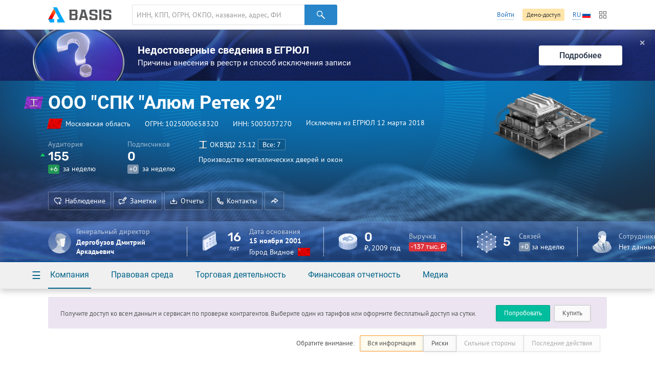

--- FILE ---
content_type: text/html; charset=utf-8
request_url: https://basis.myseldon.com/ru/company/1025000658320
body_size: 11708
content:


<!DOCTYPE html>
<html class="-no-auth- -ru- -ltr-">
<head>
    <title>ООО &quot;СПК &quot;Алюм Ретек 92&quot; ИНН 5003037270</title>

    <meta charset="UTF-8">
    <meta http-equiv="X-UA-Compatible" content="IE=edge" />

    <meta name="yandex-verification" content="74d9c37e6950d31f" />

    <meta name="description" content="ИНН 5003037270, ОГРН 1025000658320, Московская область, Исключена из ЕГРЮЛ (12.03.2018 0:00:00), Производство металлических дверей и окон" />
    <meta name="theme-color" content="#ffffff">

    <link rel="mask-icon" href="/safari-pinned-tab.svg?v=WGaQ65lY2E" color="#5bbad5">

    <link rel="android-touch-icon" href="/android-chrome-192x192.png" />

    <link rel="apple-touch-icon" href="/apple-touch-icon.png?v=638647478440000000">
    <link rel="icon" type="image/png" href="/favicon-32x32.png?v=638647478440000000" sizes="32x32">
    <link rel="icon" type="image/png" href="/favicon-16x16.png?v=638647478440000000" sizes="16x16">
    <link rel="manifest" href="/manifest.json?v=638647478440000000">
    <link rel="shortcut icon" href="/favicon.ico?v=638647478440000000">

    <link rel="stylesheet" type="text/css" href="/content/globalNav.css" />
    <link rel="stylesheet" type="text/css" href="/content/fonts/ptsans/init.css" />
    <link rel="stylesheet" type="text/css" href="/content/fonts/roboto/init.css" />
    <link rel="stylesheet" type="text/css" href="/content/fonts/robotoslab/init.css" />
    <link rel="stylesheet" type="text/css" href="/content/fonts/montserrat/init.css" />
    <link rel="stylesheet" type="text/css" href="/content/fonts/rubik/init.css" />
    
            <link rel="alternate" hreflang="ru" href="https://basis.myseldon.com/ru/company/1025000658320" />
            <link rel="alternate" hreflang="en" href="https://basis.myseldon.com/en/company/1025000658320" />
            <link rel="stylesheet" href="https://myseldon.com/news-feed-widget/css/news-feed-widget.css" />



    
<script>
    var user = {
        auth:        false,
        userId:      0,
        firstName:  "",
        lastName:   "",
        email:      "",
        phone:      "",
        accountType: 0,
        isDemo:      false,
        culture:    "ru",
        avatar:     "/content/svg/user-placeholder.svg",
        services:    [],
        viewMode:   "tile",
        filterMode: 0,
        headerMode: 1,
        license:    false
    };
</script>

    <link type="text/css" href="/bower_components/seldon-ui/dist/css/seldon-ui.min.css?v=637453039640000000" rel="stylesheet"/>
    <link type="text/css" href="/content/css/pdf/viewer.css?v=637471583560000000" rel="stylesheet"/>
    <link type="text/css" href="/content/css/style.css?v=639046967700000000" rel="stylesheet"/>
    
    <link type="text/css" href="/content/jquery.datetimepicker.css?v=637471583860000000" rel="stylesheet"/>
    <link type="text/css" href="/content/system-error.css?v=638047974040000000" rel="stylesheet"/>

    <script type="text/javascript" src="/scripts/Bundles/libs.bundle.js?v=639046967960000000"></script>

    <script type="text/javascript" src="/bower_components/seldon-ui/dist/js/seldon-ui.js?v=637453039640000000"></script>
    <script type="text/javascript" src="/scripts/modules/localizationHelper.js?v=637471583980000000"></script>

    <script type="text/javascript" src="/scripts/Bundles/base.bundle.js?v=639046967800000000"></script>
    <script type="text/javascript" src="/scripts/Bundles/plugins.bundle.js?v=639046967840000000"></script>

    
            <script type="text/javascript" src="https://myseldon.com/news-feed-widget/js/news-feed-widget.js"></script>



    <!-- Begin Verbox {literal} -->
    <script>
        window.VerboxSetup = {
            language: 'ru'
        };
        (function(){(function c(d,w,m,i) {
            window.supportAPIMethod = m;
            var s = d.createElement('script');
            s.id = 'supportScript'; 
            var id = 'bebb7ed5a51bfa754e6522aedb6351ce';
            s.src = (!i ? 'https://admin.verbox.ru/support/support.js' : 'https://static.site-chat.me/support/support.int.js') + '?h=' + id;
            s.onerror = i ? undefined : function(){c(d,w,m,true)};
            w[m] = w[m] || function(){(w[m].q = w[m].q || []).push(arguments);};
            (d.head || d.body).appendChild(s);
        })(document,window,'Verbox')})();
    </script>
    <!-- {/literal} End Verbox -->
</head>
<body>
    <div class="wrapper" id="wrapper">
            <div class="header-wrapper">
                <header class="header container" id="header" data-lang="ru"></header>
            </div>


<div id="news-banner" class="news-banner blue blog unknown">
    <div class="img"></div>
    <div class="content">
        <div class="title">Недостоверные сведения в ЕГРЮЛ</div>
        <div class="subtitle -mt-xxs-">Причины внесения в реестр и способ исключения записи
</div>
    </div>
    <a href="/ru/home/news/3617" class="more-btn">Подробнее</a>
    <span class="close-btn">✕</span>
</div>
<script>
    var $banner = $('#news-banner');
    $('.close-btn', $banner).on('click', function () {
        $.ajax({ url: '/home/resetlistbrowsedate', type: "POST", data: { id: 3617, type: 2 }, success: function() { $banner.remove(); } });
    });
</script>

<script type="text/javascript">
    var headerSelector = "#header";
    var $searchClear;

    function toggleClearSearch(val) {
        if (val.length > 0) {
            if ($searchClear.is(":hidden")) {
                $searchClear.show();
            }
        } else if ($searchClear.is(":visible")) {
            $searchClear.hide();
        }
    }

    globalNav.init(headerSelector, {
        components: {
            left: [
                globalNav.components.logo({
                    img: "/content/svg/logo-dark.svg"
                }),
                globalNav.components.search({
                    placeholder: 'ИНН, КПП, ОГРН, ОКПО, название, адрес, ФИО, телефон, емейл, домен'
                })
            ],
            right: [
                globalNav.components.link({
                    content: "Войти",
                    href: "/ru/user/login"
                }),
                globalNav.components.button({
                    content: 'Демо-доступ',
                    href: '/ru/home/demo',
                    type: 'sand'
                }),
                globalNav.components.language({
                    current: 'RU',
                    languages: ["ru","en"]
                }),
                globalNav.components.productsButton(),
            ]
        },
        modules: [
            globalNav.modules.products()
        ]
    }).render();

    var $searchInput = $(".header--search-input", headerSelector);
    $searchClear = $(".header--search-remove", headerSelector);
    $searchInput.on("change", function() { toggleClearSearch(this.value); });
    $searchInput.on("input", function () { toggleClearSearch(this.value); });
    $searchClear.on("click",
        function() {
            $searchInput.val("").change();
            seldon.events.trigger("search:change", "", "", "clear");
        });
</script>                <div id="modal-reg" class="-dn-">
                    <div class="auth-required-modal">
                        <div class="row">
                            <div class="col-14">
                                    <p class="h1">Необходима подписка</p>
                                    <p class="-m-large-">Скрытая информация доступна только по платной подписке. Выберите один из тарифов для полного доступа к системе.</p>
<a class="btn-green" href="/ru/home/tariffs?returnurl=%2Fru%2Fcompany%2F1025000658320">Купить</a>                            </div>
                            <div class="col-10">
                                <img class="-mw-100-" src="/content/img/auth/auth-required-ru.png?v=637471583560000000" alt="" />
                            </div>
                        </div>
                    </div>
                </div>
                <div id="modal-reg-open" class="-dn-">
                    <div class="auth-required-modal">
                        <div class="row">
                            <div class="col-14">
                                
    <p class="h1">Необходима подписка</p>
    <p class="-m-large-">Получите доступ ко всем данным и сервисам по проверке контрагентов. Выберите один из тарифов или оформите бесплатный доступ на сутки.</p>
<a class="btn-turq" href="/ru/home/demo">Попробовать</a><a class="btn" href="/ru/home/tariffs">Купить</a>
                            </div>
                            <div class="col-10">
                                <img class="-mw-100-" src="/content/img/auth/auth-required-ru.png?v=637471583560000000" alt="" />
                            </div>
                        </div>
                    </div>
                </div>
                    <div id="modal-reg-extract" class="-dn-">
                        <div class="auth-required-modal">
                            <div class="row">
                                <div class="col-14">
                                    <p class="h1">Необходима подписка</p>
                                    <p class="-m-large-">
Доступно при <a href="/ru/home/tariffs">подписке</a> на месяц или год.
                                    </p>
                                </div>
                                <div class="col-10">
                                    <img class="-mw-100-" src="/content/img/auth/auth-required-ru.png?v=637471583560000000" alt="" />
                                </div>
                            </div>
                        </div>
                    </div>
                    <div id="modal-reg-realty" class="-dn-">
                        <div class="auth-required-modal">
                            <div class="row">
                                <div class="col-14">
                                    <p class="h1">Необходима подписка</p>
                                    <p class="-m-large-">
                                        <div>
Для подключения обратитесь к сопровождающему специалисту или оставьте <a href="/ru/home/request">заявку</a>
                                        </div>
                                    </p>
                                </div>
                                <div class="col-10">
                                    <img class="-mw-100-" src="/content/img/auth/auth-required-ru.png?v=637471583560000000" alt="" />
                                </div>
                            </div>
                        </div>
                    </div>
        <div class="content" id='content'>
            



<!--Шапка карточки-->
<div class="card-header-wrapper">
    <div class="card-header--new -inactive-" id="card-header">
        <div class="card-header-content">
            

<input id="HeadShortNameOrg" type="hidden" value="ООО &quot;СПК &quot;Алюм Ретек 92&quot;" />
<input id="HeadOgrnOrg" type="hidden" value="1025000658320" />
<input id="CompanyId" type="hidden" value="1025000658320" />
<input id="IsAO" type="hidden" value="false" />
<input id="IsFavorite" type="hidden" value="false" />
<input id="ListId" type="hidden" />
<form enctype="multipart/form-data" id="set-favorite-form">
    <input name="__RequestVerificationToken" type="hidden" value="03rcG7LgiIDJWtQr5B5HovWGn4HyiKUrH88GHp0CJKEFy1mF4Awu6qFmqWV8nZMzht19RJaD07iwDISnSpxxtcdcFA01" />
</form>
            


<div class="general container">
    <div class='card-general--okved-pic-wrap'>
        <div class="tilted-img okved-pic-container flag -dossier-animate-" style="background-color: #a239e5">
            <img src="https://basis.myseldon.com/content/img/okved-sub-categories-pics/32/28.1.png" />
        </div>
    </div>
    
    <div class="card-general">
        <div class="card-general--title -dossier-animate-">
            <div class="value">ООО &quot;СПК &quot;Алюм Ретек 92&quot;</div>
        </div>

        <div class='card-general--info-wrap  -dossier-animate-'>
            <div class="card-general--info">
                <div class="attribute children-space-between ">
                    <div class='card-general--info-region-img tilted-img -stretch-out- flag'>
                        <img src="/content/img/region-flags/50.png" alt="" />
                    </div>
                    <span>Московская область</span>
                </div>
                <div class="attribute">
                    <div class="-fl-n-">
ОГРН: <span class="copy-text" data-clipboard-text="1025000658320">1025000658320</span>
                    </div>
                </div>
                <div class="attribute">
                    <div class="-fl-n-">
ИНН: <span class="copy-text" data-clipboard-text="5003037270">5003037270</span>
                    </div>
                </div>

                    <div class="attribute -status-">


                        Исключена из ЕГРЮЛ 12 марта 2018
                    </div>
            </div>
        </div>
        

        <div class="visit-stats">
            <div class="visit-stats-sub">
            <div class="stat-item -dossier-animate-">
                <div class="title">
                    Аудитория
                </div>
                <div class="value">
                    <div class='stat-item--arrows'>
                        <i class="icon-caret-up"></i>
                        <i class="icon-caret-up"></i>
                        <i class="icon-caret-up"></i>
                    </div>
                    <span class='stat-item--value-num aninumber' data-value='155' data-duration='1000' data-delay='200'>
                       155
                    </span>
                </div>
                <div class="subscription">
                    <span class="tag -green-" data-value="6" id="value">+6</span>
                    за неделю
                </div>
            </div>
            <div class="stat-item -dossier-animate-" id="subscribers">
                <div class="title">
                    Подписчиков
                </div>
                <div class="value">
                    <div class='stat-item--arrows'>
                        
                        
                        
                    </div>
                    <span class='stat-item--value-num aninumber' data-value='0' data-duration='1000' data-delay='200'>
                       0
                    </span>
                </div>
                <div class="subscription">
                    <span class="tag -gray-" data-value="0" id="value">+0</span>
                    за неделю
                </div>
            </div>
                            </div>
                <div class="stat-item -dossier-animate- okved">
                    <div class="title children-space-between-reduced">
                        <img src="https://basis.myseldon.com/content/img/okved-sub-categories-pics/32/28.1.png"/>
                        <span>
                            <span>ОКВЭД2</span>
                            <span>25.12</span>
                        </span>

                            <a href="/ru/company/1025000658320/register/okved"
                               class="btn btn-ghost-dark -size-xs-" rel="nofollow">
Все: 7
                            </a>
                    </div>
                    <div class="description" data-hint='Производство металлических дверей и окон' id='okved-hint'>
                        Производство металлических дверей и окон
                    </div>
                </div>
        </div>

        <div class="card-header-actions-wrap -dossier-animate-">
            <div class="card-header-actions">
                                    <span class="btn btn-ghost-dark" role="button" data-modal={html}#modal-reg-open data-width=780px>
                        <i class="icon-heart-plus"></i>Наблюдение
                    </span>
                    <span class="btn btn-ghost-dark" role="button" data-modal={html}#modal-reg-open data-width=780px>
                        <i class="icon-note"></i>Заметки
                    </span>
                <span class="btn btn-ghost-dark auth-req" role="button" id="rep-btn">
                    <i class="icon-download-flat"></i>Отчеты
                </span>
                
    <span class="btn btn-ghost-dark contacts-modal-trigger" role="button" id="contacts-btn">
        <i class="icon-phone"></i>Контакты
    </span>
    <div id='contacts' class="-dn-">

        <article class="contacts-modal">
            <div class="contacts-modal--summary">
                    <img src="/ru/companies/QrCardLink?ogrn=1025000658320" class="contacts-modal--summary-qr">
                                    <div class="contacts-modal--summary-main">
                        <strong>+7 (▒▒▒) ▒▒▒-▒▒-▒▒</strong>
                    </div>

                    <div class="contacts-modal--summary-extra">
                        <ul class="-no-margin-">
                                <li>
                                    <span class="title">Сайт:</span>
                                    <span class="value">
                                        <a class="-white-link-" href="http://www.alumprom.ru/" rel="nofollow" target="_blank">www.alumprom.ru</a>
                                    </span>
                                </li>
                                                            <li>
                                    <span class="title">Факс:</span>
                                    <span class="value">
+7 (▒▒▒) ▒▒▒-▒▒-▒▒
                                    </span>
                                </li>
                                                    </ul>

                        <span class="-text-white-">142703, Россия, Московская обл., Ленинский р-н, г. Видное, ул. Донбасская, 2</span>

                        

<span class="-text-white-">Организации по этому адресу</span> <span class="counter -bg-red-">349</span>                    </div>
            </div>
            <div class="contacts-modal--detail">
                <nav class="contacts-modal--detail-nav">
                    <button class="btn-label -purple- active" 
                            data-tab-group="contacts-modal" data-tab="#cm-phones">
                        Телефоны
                    </button>
                    <button class="btn-label -purple- " 
                            data-tab-group="contacts-modal" data-tab="#cm-faxes">
                        Факсы
                    </button>
                    <button class="btn-label -purple- " 
                            data-tab-group="contacts-modal" data-tab="#cm-domens">
                        Домены
                    </button>
                    <button class="btn-label -purple- " disabled
                            data-tab-group="contacts-modal" data-tab="#cm-mail">
                        Почта
                    </button>
                </nav>
                    <div class="tab" data-tab-group="contacts-modal" id="cm-phones">
                        <div class="contacts-modal--detail-tab">
                                <h3>
                                    Открытые источники
                                </h3>
                                    <div class="row -reduced-vertical-">
                                        <div class="col-8">
                                            <span class="-fsz-13-">+7 (▒▒▒) ▒▒▒-▒▒-▒▒</span>


                                        </div>
                                            <div class="col-11 contacts-modal--rating" data-id="117547218">

        <span class="contacts-modal--rating-positive ">
            <i class="icon-like"></i>
            <span class="contacts-modal--rating-count">0</span>
        </span>
        <span class="contacts-modal--rating-negative ">
            <i class="icon-dislike"></i>
            <span class="contacts-modal--rating-count">0</span>

                    </span>
    </div>


                                        <div class="col-5">
                                            <span class="-fsz-13-">17.12.2014</span>
                                        </div>
                                    </div>
                                <h3>
                                    Торги
                                </h3>
                                    <div class="row -reduced-vertical-">
                                        <div class="col-8">
                                            <span class="-fsz-13-">+7 (▒▒▒) ▒▒▒-▒▒-▒▒</span>


                                        </div>
                                            <div class="col-11 contacts-modal--rating" data-id="126358629">

        <span class="contacts-modal--rating-positive ">
            <i class="icon-like"></i>
            <span class="contacts-modal--rating-count">0</span>
        </span>
        <span class="contacts-modal--rating-negative ">
            <i class="icon-dislike"></i>
            <span class="contacts-modal--rating-count">0</span>

                    </span>
    </div>


                                        <div class="col-5">
                                            <span class="-fsz-13-"></span>
                                        </div>
                                    </div>
                        </div>
                    </div>
                                    <div class="tab" data-tab-group="contacts-modal" id="cm-faxes">
                        <div class="contacts-modal--detail-tab">
                                <h3>Торги</h3>
                                    <div class="row -reduced-vertical-">
                                        <div class="col-8">
                                            <span class="-fsz-13-">+7 (▒▒▒) ▒▒▒-▒▒-▒▒</span>
                                        </div>
                                            <div class="col-11 contacts-modal--rating" data-id="117503946">

        <span class="contacts-modal--rating-positive ">
            <i class="icon-like"></i>
            <span class="contacts-modal--rating-count">0</span>
        </span>
        <span class="contacts-modal--rating-negative ">
            <i class="icon-dislike"></i>
            <span class="contacts-modal--rating-count">0</span>

                    </span>
    </div>

                                        <div class="col-5"> <span class="-db- -fsz-13-"></span> </div>
                                    </div>
                        </div>
                    </div>
                                    <div class="tab" data-tab-group="contacts-modal" id="cm-domens">
                        <div class="contacts-modal--detail-tab">
                            <h3>Домены</h3>
                                <div class="row -reduced-vertical-">
                                    <div class="col-16">
                                        <span class="-fsz-13-"><a href="http://www.alumprom.ru/" rel="nofollow" target="_blank">www.alumprom.ru</a> — официальный сайт</span>
                                    </div>
                                </div>
                        </div>
                    </div>
                            </div>
        </article>
    </div>
    <script type="text/template" id="contact-rating-reason-template">
        <span class="rating-reason">
            <span class="dropdown -right-top-">
                <span class="dropdown--toggle -unknown-">Укажите причину</span>
                <div class="dropdown--container">
                    <div class="dropdown--title">Укажите причину</div>

                        <a href="#" data-value="1" class='dropdown--item'>Не отвечает</a>
                        <a href="#" data-value="2" class='dropdown--item'>Неактуальный</a>
                        <a href="#" data-value="3" class='dropdown--item'>Не принадлежит компании</a>
                        <a href="#" data-value="4" class='dropdown--item'>Другое</a>
                </div>
            </span>
        </span>
    </script>

                
                    <span class="btn btn-ghost-dark no-text" role="button" id="share-btn">
                        <i class="icon-msg-forward"></i>
                    </span>
                            </div>
        </div>
    </div>

    <div class="info-block">
        <!-- events widget -->
        <!-- /events widget -->
        <!-- mini stats -->
        <div class="card-stats -mini- -fl-g-">
            <div class="stat-item delimiter">
                    <div class="img">
        <img src="/content/svg/coin-dollar.svg" />
    </div>
        <div class="important number">
            0<div class="subscription">₽, 2009 год</div>
        </div>
        <div class="info">
            <div class="title">Выручка</div>
            <div class="subscription">
                <span class="tag -red-" data-value="-137000">-137 тыс. ₽</span>
            </div>
        </div>

            </div>
            <a class="-pseudo- stat-item ceo" data-modal="{html}#modal-reg-open" data-width="780px" href="#" id="auth-required" title="Информация скрыта. Для просмотра купите подписку."><div class="img">
                    <img src="/content/svg/placeholder-man.svg" />
                </div>
                <div class="info">
                    <div class="title" title="Генеральный директор"> Генеральный директор</div>
                    <div class="subscription">Дергобузов Дмитрий Аркадьевич</div>
                </div></a>
        </div>
        <!-- /mini stats -->
    </div>

    <div class="card-pic -dossier-animate-">
        
        <div class="card-pic-container">
                <img class='card-pic--img'
                     src="/content/img/company-pics/512/okved/28.1.png"
                     
                     alt="" />
            <div class="card-pic-shadow"></div>
        </div>
    </div>
</div>


<div class="card-stats -main-">
    <div class='container'>

        
        <a class="-pseudo- stat-item -dossier-animate- delimiter ceo" data-modal="{html}#modal-reg-open" data-width="780px" href="#" id="auth-required" title="Информация скрыта. Для просмотра купите подписку."><div class="img">
                    <img src="/content/svg/placeholder-man.svg" />
                </div>
                <div class="info">
                    <div class="title" title="Генеральный директор"> Генеральный директор</div>
                    <div class="subscription">Дергобузов Дмитрий Аркадьевич</div>
                </div></a>
        <div class="stat-item -dossier-animate- delimiter">
                <div class="img">
                    <img src="/content/svg/calendar.svg"/>
                </div>
                <div class="important number -text-center-">
                    16 <div class="subscription">лет</div>
                </div>
                <div class="info">
                    <div class="title">
                                Дата основания
                    </div>
                    <div class="value">
                        15 ноября 2001
                    </div>
                    <div class="subscription children-space-between">
                        <span>Город Видное</span>
                        <div class="img-wrapper flag">
                            <img src="/content/img/region-flags/50.png" alt="" />
                        </div>
                    </div>
                </div>
        </div>
        <div class="stat-item -dossier-animate- delimiter">
                <div class="img">
        <img src="/content/svg/coin-dollar.svg" />
    </div>
        <div class="important number">
            0<div class="subscription">₽, 2009 год</div>
        </div>
        <div class="info">
            <div class="title">Выручка</div>
            <div class="subscription">
                <span class="tag -red-" data-value="-137000">-137 тыс. ₽</span>
            </div>
        </div>

        </div>

            <div class="stat-item -dossier-animate- delimiter">
                <div class="img">
                    <img src="/content/svg/links.svg" />
                </div>
                    <div class="important number">
                        5
                    </div>
                    <div class="info">
                        <div class="title">
                            Связей
                        </div>
                        <div class="subscription">
                            <span class="tag -gray-" data-value="0" id="value">+0</span>
                            за неделю
                        </div>
                    </div>

            </div>
        <div class="stat-item -dossier-animate-">


            <div class="img">
                <img src="/content/svg/employee.svg" />
            </div>

                <div class="info">
                    <div class="title">Сотрудники</div>
                    <div class="subscription">Нет данных</div>
                </div>
        </div>
    </div>
</div>

        </div>
        <div class="card-nav-wrapper">
            <div class="container">
                <nav class="card-nav">
                    
<div class="detailed-nav-dropdown">
    <div class="card-nav--button dropdown--toggle">☰</div>
    <div class="dropdown--container">
        <div class="detailed-card-nav-wrapper">
            <nav class="detailed-card-nav">
                <div class="detailed-card-nav--button">✕</div>
                    <div class="detailed-card-nav--item">
                        <div class="detailed-card-nav--item-title">Компания</div>
                        <ul class="detailed-card-nav--sub-items">
                                <li>
<a class="card-nav--sub-item active service-btn" href="/ru/company/1025000658320/summary" id="service-btn-summary-2" rel="nofollow" style="">Сводная информация</a>                                </li>
                                <li>
<a class="card-nav--sub-item service-btn" href="/ru/company/1025000658320/register" id="service-btn-register-2" rel="nofollow" style="">Государственная регистрация</a>                                </li>
                                <li>
<a class="card-nav--sub-item service-btn" href="/ru/company/1025000658320/treestandart" id="service-btn-treestandart-2" rel="nofollow">Дерево связей</a>                                </li>
                                <li>
<a class="card-nav--sub-item service-btn" href="/ru/company/1025000658320/timeline" id="service-btn-timeline-2" rel="nofollow" style="">События</a>                                </li>
                                <li>
<a class="card-nav--sub-item service-btn" href="/ru/company/1025000658320/expresscheck" id="service-btn-expresscheck-2" rel="nofollow" style="">Экспресс-проверка</a>                                </li>
                        </ul>
                    </div>
                    <div class="detailed-card-nav--item">
                        <div class="detailed-card-nav--item-title">Правовая среда</div>
                        <ul class="detailed-card-nav--sub-items">
                                <li>
<a class="card-nav--sub-item -disabled- service-btn" href="#" id="service-btn-arbitration-2" rel="nofollow" style="" title="Информация по этому разделу отсутствует.">Арбитраж</a>                                </li>
                                <li>
<a class="card-nav--sub-item -disabled- service-btn" href="#" id="service-btn-plancheck-2" rel="nofollow" style="" title="Информация по этому разделу отсутствует.">Проверки</a>                                </li>
                                <li>
<a class="card-nav--sub-item service-btn" href="/ru/company/1025000658320/bailiffs" id="service-btn-bailiffs-2" rel="nofollow" style="">Исполнительные производства</a>                                </li>
                                <li>
<a class="card-nav--sub-item -disabled- service-btn" href="#" id="service-btn-bankruptcy-2" rel="nofollow" style="" title="Информация по этому разделу отсутствует.">Банкротство</a>                                </li>
                                <li>
<a class="card-nav--sub-item -disabled- service-btn" href="#" id="service-btn-disclosure-2" rel="nofollow" style="" title="Информация по этому разделу отсутствует.">Раскрытие информации</a>                                </li>
                                <li>
<a class="card-nav--sub-item -disabled- service-btn" href="#" id="service-btn-trademark-2" rel="nofollow" style="" title="Информация по этому разделу отсутствует.">Товарные знаки</a>                                </li>
                                <li>
<a class="card-nav--sub-item -disabled- service-btn" href="#" id="service-btn-licenses-2" rel="nofollow" style="" title="Информация по этому разделу отсутствует.">Лицензии</a>                                </li>
                                <li>
<a class="card-nav--sub-item -disabled- service-btn" href="#" id="service-btn-patents-2" rel="nofollow" style="" title="Информация по этому разделу отсутствует.">Патенты</a>                                </li>
                                <li>
<a class="card-nav--sub-item -disabled- service-btn" href="#" id="service-btn-pledge-2" rel="nofollow" style="" title="Информация по этому разделу отсутствует.">Залоги</a>                                </li>
                                <li>
<a class="card-nav--sub-item -disabled- service-btn" href="#" id="service-btn-leasing-2" rel="nofollow" style="" title="Информация по этому разделу отсутствует.">Лизинг</a>                                </li>
                                <li>
<a class="card-nav--sub-item service-btn" href="/ru/company/1025000658320/sro" id="service-btn-sro-2" rel="nofollow" style="">Членство в СРО</a>                                </li>
                                <li>
<a class="card-nav--sub-item -disabled- service-btn" href="#" id="service-btn-support-2" rel="nofollow" style="" title="Информация по этому разделу отсутствует.">Поддержка МСП</a>                                </li>
                                <li>
<a class="card-nav--sub-item -disabled- service-btn" href="#" id="service-btn-software-2" rel="nofollow" style="" title="Информация по этому разделу отсутствует.">Реестр отечественного ПО</a>                                </li>
                                <li>
<a class="card-nav--sub-item -disabled- service-btn" href="#" id="service-btn-transport-2" rel="nofollow" style="" title="Информация по этому разделу отсутствует.">Транспортные средства</a>                                </li>
                                <li>
<a class="card-nav--sub-item -disabled- service-btn" href="#" id="service-btn-facts-2" rel="nofollow" style="" title="Информация по этому разделу отсутствует.">Сущфакты</a>                                </li>
                        </ul>
                    </div>
                    <div class="detailed-card-nav--item">
                        <div class="detailed-card-nav--item-title">Торговая деятельность</div>
                        <ul class="detailed-card-nav--sub-items">
                                <li>
<a class="card-nav--sub-item service-btn" href="/ru/company/1025000658320/contracts" id="service-btn-contracts-2" rel="nofollow" style="">Торги</a>                                </li>
                                <li>
<a class="card-nav--sub-item -disabled- service-btn" href="#" id="service-btn-unfair-2" rel="nofollow" style="" title="Информация по этому разделу отсутствует.">РНП</a>                                </li>
                                <li>
<a class="card-nav--sub-item -disabled- service-btn" href="#" id="service-btn-foreigntrade-2" rel="nofollow" style="" title="Информация по этому разделу отсутствует.">Внешняя торговля</a>                                </li>
                                <li>
<a class="card-nav--sub-item -disabled- service-btn" href="#" id="service-btn-tourismobjects-2" rel="nofollow" style="" title="Информация по этому разделу отсутствует.">Туристические объекты</a>                                </li>
                                <li>
<a class="card-nav--sub-item -disabled- service-btn" href="#" id="service-btn-certificates-2" rel="nofollow" style="" title="Информация по этому разделу отсутствует.">Сертификаты и декларации</a>                                </li>
                                <li>
<a class="card-nav--sub-item -disabled- service-btn" href="#" id="service-btn-complaints-2" rel="nofollow" style="" title="Информация по этому разделу отсутствует.">Жалобы в ФАС</a>                                </li>
                        </ul>
                    </div>
                    <div class="detailed-card-nav--item">
                        <div class="detailed-card-nav--item-title">Финансовая отчетность</div>
                        <ul class="detailed-card-nav--sub-items">
                                <li>
<a class="card-nav--sub-item service-btn" href="/ru/company/1025000658320/balances" id="service-btn-balances-2" rel="nofollow" style="">Балансы</a>                                </li>
                                <li>
<a class="card-nav--sub-item service-btn" href="/ru/company/1025000658320/taxes" id="service-btn-taxes-2" rel="nofollow" style="">Налоги и сборы</a>                                </li>
                                <li>
<a class="card-nav--sub-item service-btn" href="/ru/company/1025000658320/express/liquidity" id="service-btn-express-2" rel="nofollow" style="">Экспресс-анализ</a>                                </li>
                        </ul>
                    </div>
                    <div class="detailed-card-nav--item">
                        <div class="detailed-card-nav--item-title">Медиа</div>
                        <ul class="detailed-card-nav--sub-items">
                                <li>
<a class="card-nav--sub-item service-btn" href="/ru/company/1025000658320/news" id="service-btn-news-2" rel="nofollow" style="">Новости компании</a>                                </li>
                                <li>
<a class="card-nav--sub-item -disabled- service-btn" href="#" id="service-btn-vacancies-2" rel="nofollow" style="" title="Информация по этому разделу отсутствует.">Вакансии</a>                                </li>
                        </ul>
                    </div>
            </nav>
        </div>
    </div>
</div>
                    

    <div class="card-nav--item">
        <a class="card-nav--item-title">
            Компания
        </a>
        <div class="card-nav--sub-items">
<a class="card-nav--sub-item active service-btn grid-row-1 grid-col-1" href="/ru/company/1025000658320/summary" id="service-btn-summary" rel="nofollow" style="">Сводная информация</a><a class="card-nav--sub-item service-btn grid-row-2 grid-col-1" href="/ru/company/1025000658320/register" id="service-btn-register" rel="nofollow" style="">Государственная регистрация</a><a class="card-nav--sub-item service-btn grid-row-3 grid-col-1" href="/ru/company/1025000658320/treestandart" id="service-btn-treestandart" rel="nofollow">Дерево связей</a><a class="card-nav--sub-item service-btn grid-row-4 grid-col-1" href="/ru/company/1025000658320/timeline" id="service-btn-timeline" rel="nofollow" style="">События</a><a class="card-nav--sub-item service-btn grid-row-5 grid-col-1" href="/ru/company/1025000658320/expresscheck" id="service-btn-expresscheck" rel="nofollow" style="">Экспресс-проверка</a>        </div>
    </div>
    <div class="card-nav--item">
        <a class="card-nav--item-title">
            Правовая среда
        </a>
        <div class="card-nav--sub-items">
<a class="card-nav--sub-item -disabled- service-btn grid-row-1 grid-col-1" href="#" id="service-btn-arbitration" rel="nofollow" style="" title="Информация по этому разделу отсутствует.">Арбитраж</a><a class="card-nav--sub-item -disabled- service-btn grid-row-2 grid-col-1" href="#" id="service-btn-plancheck" rel="nofollow" style="" title="Информация по этому разделу отсутствует.">Проверки</a><a class="card-nav--sub-item service-btn grid-row-3 grid-col-1" href="/ru/company/1025000658320/bailiffs" id="service-btn-bailiffs" rel="nofollow" style="">Исполнительные производства</a><a class="card-nav--sub-item -disabled- service-btn grid-row-4 grid-col-1" href="#" id="service-btn-bankruptcy" rel="nofollow" style="" title="Информация по этому разделу отсутствует.">Банкротство</a><a class="card-nav--sub-item -disabled- service-btn grid-row-5 grid-col-1" href="#" id="service-btn-disclosure" rel="nofollow" style="" title="Информация по этому разделу отсутствует.">Раскрытие информации</a><a class="card-nav--sub-item -disabled- service-btn grid-row-1 grid-col-2" href="#" id="service-btn-trademark" rel="nofollow" style="" title="Информация по этому разделу отсутствует.">Товарные знаки</a><a class="card-nav--sub-item -disabled- service-btn grid-row-2 grid-col-2" href="#" id="service-btn-licenses" rel="nofollow" style="" title="Информация по этому разделу отсутствует.">Лицензии</a><a class="card-nav--sub-item -disabled- service-btn grid-row-3 grid-col-2" href="#" id="service-btn-patents" rel="nofollow" style="" title="Информация по этому разделу отсутствует.">Патенты</a><a class="card-nav--sub-item -disabled- service-btn grid-row-4 grid-col-2" href="#" id="service-btn-pledge" rel="nofollow" style="" title="Информация по этому разделу отсутствует.">Залоги</a><a class="card-nav--sub-item -disabled- service-btn grid-row-5 grid-col-2" href="#" id="service-btn-leasing" rel="nofollow" style="" title="Информация по этому разделу отсутствует.">Лизинг</a><a class="card-nav--sub-item service-btn grid-row-1 grid-col-3" href="/ru/company/1025000658320/sro" id="service-btn-sro" rel="nofollow" style="">Членство в СРО</a><a class="card-nav--sub-item -disabled- service-btn grid-row-2 grid-col-3" href="#" id="service-btn-support" rel="nofollow" style="" title="Информация по этому разделу отсутствует.">Поддержка МСП</a><a class="card-nav--sub-item -disabled- service-btn grid-row-3 grid-col-3" href="#" id="service-btn-software" rel="nofollow" style="" title="Информация по этому разделу отсутствует.">Реестр отечественного ПО</a><a class="card-nav--sub-item -disabled- service-btn grid-row-4 grid-col-3" href="#" id="service-btn-transport" rel="nofollow" style="" title="Информация по этому разделу отсутствует.">Транспортные средства</a><a class="card-nav--sub-item -disabled- service-btn grid-row-5 grid-col-3" href="#" id="service-btn-facts" rel="nofollow" style="" title="Информация по этому разделу отсутствует.">Сущфакты</a>        </div>
    </div>
    <div class="card-nav--item">
        <a class="card-nav--item-title">
            Торговая деятельность
        </a>
        <div class="card-nav--sub-items">
<a class="card-nav--sub-item service-btn grid-row-1 grid-col-1" href="/ru/company/1025000658320/contracts" id="service-btn-contracts" rel="nofollow" style="">Торги</a><a class="card-nav--sub-item -disabled- service-btn grid-row-2 grid-col-1" href="#" id="service-btn-unfair" rel="nofollow" style="" title="Информация по этому разделу отсутствует.">РНП</a><a class="card-nav--sub-item -disabled- service-btn grid-row-3 grid-col-1" href="#" id="service-btn-foreigntrade" rel="nofollow" style="" title="Информация по этому разделу отсутствует.">Внешняя торговля</a><a class="card-nav--sub-item -disabled- service-btn grid-row-4 grid-col-1" href="#" id="service-btn-tourismobjects" rel="nofollow" style="" title="Информация по этому разделу отсутствует.">Туристические объекты</a><a class="card-nav--sub-item -disabled- service-btn grid-row-5 grid-col-1" href="#" id="service-btn-certificates" rel="nofollow" style="" title="Информация по этому разделу отсутствует.">Сертификаты и декларации</a><a class="card-nav--sub-item -disabled- service-btn grid-row-1 grid-col-2" href="#" id="service-btn-complaints" rel="nofollow" style="" title="Информация по этому разделу отсутствует.">Жалобы в ФАС</a>        </div>
    </div>
    <div class="card-nav--item">
        <a class="card-nav--item-title">
            Финансовая отчетность
        </a>
        <div class="card-nav--sub-items">
<a class="card-nav--sub-item service-btn grid-row-1 grid-col-1" href="/ru/company/1025000658320/balances" id="service-btn-balances" rel="nofollow" style="">Балансы</a><a class="card-nav--sub-item service-btn grid-row-2 grid-col-1" href="/ru/company/1025000658320/taxes" id="service-btn-taxes" rel="nofollow" style="">Налоги и сборы</a><a class="card-nav--sub-item service-btn grid-row-3 grid-col-1" href="/ru/company/1025000658320/express/liquidity" id="service-btn-express" rel="nofollow" style="">Экспресс-анализ</a>        </div>
    </div>
    <div class="card-nav--item">
        <a class="card-nav--item-title">
            Медиа
        </a>
        <div class="card-nav--sub-items">
<a class="card-nav--sub-item service-btn grid-row-1 grid-col-1" href="/ru/company/1025000658320/news" id="service-btn-news" rel="nofollow" style="">Новости компании</a><a class="card-nav--sub-item -disabled- service-btn grid-row-2 grid-col-1" href="#" id="service-btn-vacancies" rel="nofollow" style="" title="Информация по этому разделу отсутствует.">Вакансии</a>        </div>
    </div>

                </nav>
            </div>
        </div>
    </div>
</div>
<!--/Шапка карточки-->


<div id="card-wrap" class="card-wrap -loading-">
    <div id="ContainerMain">

    </div>

        <!--Общие сведения-->
        <article class="dashboard-general">
            <div class="container">
                <div class="row">
                    <div class="col-12">
                        <h2>Общие сведения</h2>
                        <p>
                            ООО "СПК "Алюм Ретек 92" — предприятие с маленьким уставным капиталом, было образовано 15.11.2001, получило при регистрации реквизиты: ИНН — 5003037270, ОГРН — 1025000658320. Адрес регистрации 142703, Россия, Московская обл., Ленинский р-н, г. Видное, ул. Донбасская, 2. Генеральный директор: <a class="-pseudo-" data-modal="{html}#modal-reg-open" data-width="780px" href="#" id="auth-required" title="Информация скрыта. Для просмотра купите подписку.">Дергобузов Д. А.</a> К настоящему моменту деятельность компании прекращена. У компании 1 <a href="/ru/company/1025000658320/register?block=coowners" rel="nofollow">совладелец</a>. Основной вид деятельности — Производство металлических дверей и окон. Компания сдавала финансовую отчетность за <a href="/ru/company/1025000658320/balances" rel="nofollow">2002</a>, <a href="/ru/company/1025000658320/balances" rel="nofollow">2003</a>, <a href="/ru/company/1025000658320/balances" rel="nofollow">2004</a>, <a href="/ru/company/1025000658320/balances" rel="nofollow">2005</a>, <a href="/ru/company/1025000658320/balances" rel="nofollow">2007</a>, <a href="/ru/company/1025000658320/balances" rel="nofollow">2008</a>, <a href="/ru/company/1025000658320/balances" rel="nofollow">2009</a> года. 
                        </p>
                    </div>
                    <div class="col-12">
                        <h2>Деловая и судебная активность</h2>
                        <p>
                            
Организация не участвовала в арбитражных разбирательствах.<br/>Заключила 1 контракт <a href="/ru/company/1025000658320/contracts/ContactsWins" rel="nofollow">в качестве поставщика</a>. Чаще всего контракты заключались c <a href="/ru/company/1055011353550">Администрация городского поселения Видное</a> (основной заказчик). 
                        </p>
                    </div>
                </div>
            </div>
        </article>
        <!--/Общие сведения-->
</div>


<script type="text/template" id="report-popup-content">
    <div class="card-header--dropdown--base">
        <div class="card-header--get-report-content">
            <div class="h-wrapper">
                <h1>Досье кратко</h1>
<a class="video-modal-link" data-video-modal="faq-vid-report-extraction" href="#">Рассказываем про выгрузки</a><div class="-dn-"><div id="faq-vid-report-extraction"><iframe allow="autoplay; encrypted-media" allowfullscreen="" frameborder="0" height="326" src="https://rutube.ru/play/embed/29f64d774ce52be7cef1f90cb3ff0f53?t=0&amp;playlist=478658&amp;playlistpage=1" width="580"></iframe></div></div>            </div>
            <p class="-mb-s-">Сводная информация по всем разделам. Подходит для быстрого отчета по компании для руководителя.</p>

            <div class="list-inline -space-xxs-">
                    <a href="/ru/extraction/card?id=<%= ogrn %>&format=pdf" class="btn" target="_blank">
                        <i class="report-icon-pdf btn-icon-start"></i>
                        PDF
                    </a>
                <a href="/ru/extraction/card?id=<%= ogrn %>&format=docx" class="btn" target="_blank">
                    <i class="report-icon-doc btn-icon-start"></i>
                    Word
                </a>
            </div>

                <hr />
                <h1>Экспресс-проверка</h1>
                <p class="-mb-s-">Проверка на наличие или отсутствие критичных признаков деятельности.</p>
                <div class="list-inline -space-xxs-">
                        <a href="/ru/extraction/expresscheck?id=<%= ogrn %>&format=pdf" class="btn" target="_blank">
                            <i class="report-icon-pdf btn-icon-start"></i>
                            PDF
                        </a>
                    <a href="/ru/extraction/expresscheck?id=<%= ogrn %>&format=docx" class="btn" target="_blank">
                        <i class="report-icon-doc btn-icon-start"></i>
                        Word
                    </a>
                </div>
                            <hr />
                <h1>Выписка подробно</h1>
                <p class="-mb-xs-">Можно выгрузить несколько разделов. Удобно анализировать данные, выявлять закономерности, вести собственные расчеты.</p>
                <a href="#" class="get-report--information">Сведения</a>
        </div>
    </div>

    <div class="card-header--dropdown--aside">
        <div class="card-header--dropdown--aside--back-toggle -mb-s-">
            <i class="icon-left"></i>
            <a href="#" class="-text-link- -pseudo-link-">Назад</a>
        </div>
        <div class="card-header--dropdown--aside-content">

        </div>
    </div>
</script>

<script type="text/template" id="share-popup-template">
    <h1> Поделиться </h1>
    <input type="text" readonly value="%currentUrl%" data-clipboard-text="%currentUrl" />
</script>
<!--noindex-->
<div class="container error-feedback-container">

    <div class="row">
        <div class="col-24">
            <div id='error-feedback-nb' class="error-feedback-nb =">

            </div>
        </div>
    </div>

    <div id="error-feedback-form-source" class="-dn-">
        <form action="/ru/error/sendreport" class="error-feedback-form">
            <span class="error-feedback-form--title">Сообщите нам об ошибке</span>
            <p>
                Опишите суть проблемы. Почта нужна на случай, если потребуется уточнить детали. Название организации и адрес страницы можно не указывать.
            </p>
            <div class="error-feedback-form--row">
                <label for="error-feedback-name">Контактное лицо</label>
                <input type="text" id="error-feedback-name" name="error-feedback-name" />
            </div>
            <div class="error-feedback-form--row">
                <label for="error-feedback-email">Электронная почта</label>
                <input type="email" id="error-feedback-email" name="error-feedback-email" />
            </div>
            <div class="error-feedback-form--row">
                <label for="error-feedback-text">Текст сообщения</label>
                <textarea id="error-feedback-text" name="error-feedback-text" rows="8" title="Поле нужно заполнить" required></textarea>
            </div>
            <input type="hidden" id="error-feedback-href" name="error-feedback-href" />
            <p class="error-feedback-form--error -text-error-">
                Сообщение не было отправлено. Попробуйте еще раз.
            </p>
            <p><a class="btn-blue error-feedback-form--submit form-submit"><span class="btn--caption">Отправить</span></a></p>
            <p class="accept-terms-note">
Указывая свои персональные данные, вы соглашаетесь на их обработку в соответствии с <a href='/ru/home/privacypolicy'>Политикой конфиденциальности</a>.
            </p>
        </form>
    </div>
</div>
<!--/noindex-->

<script type="text/javascript" src="/scripts/plugins/rangeslider.min.js?v=637471584000000000"></script>
<script type="text/javascript" src="/scripts/Bundles/pdf.bundle.js?v=639046968160000000"></script>
<script type="text/javascript" src="/scripts/Bundles/card.bundle.js?v=639046968200000000"></script>

        </div>

        
    <!--Footer-->
    <footer class="footer" id='footer'>
        <div class="container">

            <!--Footer nav-->
            <nav class="footer--nav">
                <a href="/ru/home/capabilities">Возможности сервиса</a>
                <a href="/ru/home/tariffs">Тарифы</a>
                <a href="/ru/news">Новости</a>
                <a href="/ru/home/support">Техническая поддержка</a>
                <a href="/ru/home/api">API</a>
                <a href="/ru/home/request">Заявка на подключение</a>
                <a href="/ru/home/privacypolicy">Политика конфиденциальности</a>
                <a href="/ru/home/license">Лицензионное соглашение</a>
                <a href="/ru/home/technicalrequirements">Технические требования</a>

                <div class="language-select--current dropdown -right-bottom- -pointer-">
                    <a class="-pseudo-link- dropdown--toggle language-select--current-link"><span>RU</span><i class="ico-language--ru"></i></a>
                    <div class="dropdown--container culture-links" id="culture-links">
                            <a class="dropdown--item" data-culture="ru" href=""><i class="ico-language--ru"></i>Русский</a>
                            <a class="dropdown--item" data-culture="en" href=""><i class="ico-language--en"></i>English</a>
                    </div>
                </div>
            </nav>
            <!--/Footer nav-->

            <!--Footer copyright-->
            <div class="footer--copyright">
                &copy; 2014-2026 Seldon.Basis
            </div>
            <!--/Footer copyright-->

            <div class="footer--font-preloader">
                <span class="-condensed-">preloader</span>
            </div>
        </div>
    </footer>
    <!--/Footer-->


        <!--Scroll to top-->
        <div class="scroll-to-top inactive">
            <a href="#" id="scroll-to-top"><i class="scroll-to-icon"></i></a>
        </div>
        <!--/Scroll to top-->

    </div>

    <script>
        var appLocales = {
            share:  'Поделиться',
            copy:   'Скопировать',
            copied: 'Скопировано'
        }
    </script>

        <div class="popup-wrapper">
            <div class="popup-content">
                <i class="icon-close">✕</i>
                <img src="/content/img/pragmatica-3d-metal-security.png" alt="" />
                <div class="popup-message">
                    <h3>Уважаемые клиенты!</h3>
                    <p>На этой неделе сервисы Seldon подвергаются многочисленным DDoS-атакам. В связи с этим продукты работают не так стабильно и быстро, как обычно.</p>
                    <p>Мы уже добавили новый контур безопасности, чтобы еще надежнее защитить персональные и корпоративные данные. Возможно, у вас все еще сохраняются сложности с работой продуктов, мы делаем все возможное, чтобы устранить их как можно быстрее.</p>
                    <p>Благодарим за понимание!</p>
                </div>
            </div>
        </div>

    <script type="text/javascript" src="/scripts/Bundles/layout.bundle.js?v=639046967760000000"></script>

    


            <!--Yandex.Metrika counter-->
            <script type="text/javascript">
                (function (m, e, t, r, i, k, a) { m[i] = m[i] || function () { (m[i].a = m[i].a || []).push(arguments) }; m[i].l = 1 * new Date(); k = e.createElement(t), a = e.getElementsByTagName(t)[0], k.async = 1, k.src = r, a.parentNode.insertBefore(k, a) })(window, document, "script", "https://mc.yandex.ru/metrika/tag.js", "ym"); ym(26647137, "init", { clickmap: true, trackLinks: true, accurateTrackBounce: true, webvisor: true, trackHash: true });
            </script>
            <noscript>
                <div>
                    <img src="https://mc.yandex.ru/watch/26647137" style="position: absolute; left: -9999px;" alt="" />
                </div>
            </noscript>
            <!--/Yandex.Metrika counter-->
    
    
    
</body>
</html>


--- FILE ---
content_type: text/html; charset=utf-8
request_url: https://basis.myseldon.com/ru/companies/getshortevents?id=1025000658320&_=1769445511063
body_size: 1233
content:
    <div class="dashboard-events card-notice ">
        <header class="dashboard-events--header">
            <h1>
                    <a href="/ru/company/1025000658320/timeline" class="-text-link- service-btn-parent">События</a>
            </h1>
            <nav class="card-section-title--nav -hidden-">
                <button data-tab="#events-tab-1" data-tab-group="events" class="btn-label -light-blue- tab-toggle active">Деятельность</button>
                <button data-tab="#events-tab-2" data-tab-group="events" class="btn-label -light-blue- tab-toggle">Новости</button>
            </nav>
        </header>
        <div data-tab-group="events" id="events-tab-1" class="tab active">
            <div class="dashboard-events--list -animate-after-load-">
                            <div class="dashboard-event">
                                <time>22 июня 2018</time>
                                <span class="dashboard-event--type -text-finance-">Финансы</span>
                                <h2 class="dashboard-event--title">
                                    Завершено исполнительное производство
                                </h2>
                                <p>
                                    Завершено исполнительное производство № <a href='#' class='service-btn-parent' data-modal={html}#modal-reg-open data-width=780px>▒▒▒▒▒▒▒▒▒▒▒▒▒▒▒▒</a> на сумму ▒▒▒▒▒▒▒▒ ₽ (▒▒▒▒▒▒▒▒▒ ▒▒▒▒▒▒▒ ▒ ▒▒▒▒▒▒▒ ▒▒▒▒▒▒▒ ▒▒▒▒)
                                </p>
                            </div>
                            <div class="dashboard-event">
                                <time>10 апреля 2018</time>
                                <span class="dashboard-event--type -text-finance-">Финансы</span>
                                <h2 class="dashboard-event--title">
                                    Начато исполнительное производство
                                </h2>
                                <p>
                                    Начато исполнительное производство № <a href='#' class='service-btn-parent' data-modal={html}#modal-reg-open data-width=780px>▒▒▒▒▒▒▒▒▒▒▒▒▒▒▒▒</a> на сумму ▒▒▒▒▒▒▒▒ ₽ (▒▒▒▒▒▒▒▒▒ ▒▒▒▒▒▒▒ ▒ ▒▒▒▒▒▒▒ ▒▒▒▒▒▒▒ ▒▒▒▒)
                                </p>
                            </div>
                            <div class="dashboard-event">
                                <time>12 марта 2018</time>
                                <span class="dashboard-event--type -text-activity-">Деятельность</span>
                                <h2 class="dashboard-event--title">
                                    Изменение статуса
                                </h2>
                                <p>
                                    Статус организации "Прекращение деятельности юридического лица в связи с исключением из ЕГРЮЛ на основании п.2 ст.21.1 Федерального закона от 08.08.2001 №129-ФЗ" изменился на "Исключение из ЕГРЮЛ недействующего юридического лица"
                                </p>
                            </div>
                            <div class="dashboard-event">
                                <time>12 марта 2018</time>
                                <span class="dashboard-event--type -text-activity-">Деятельность</span>
                                <h2 class="dashboard-event--title">
                                    Изменение статуса
                                </h2>
                                <p>
                                    Статус организации "Принято решение о предстоящем исключении недействующего ЮЛ из ЕГРЮЛ" изменился на "Прекращение деятельности юридического лица в связи с исключением из ЕГРЮЛ на основании п.2 ст.21.1 Федерального закона от 08.08.2001 №129-ФЗ"
                                </p>
                            </div>
                            <div class="dashboard-event">
                                <time>14 декабря 2017</time>
                                <span class="dashboard-event--type -text-finance-">Финансы</span>
                                <h2 class="dashboard-event--title">
                                    Завершено исполнительное производство
                                </h2>
                                <p>
                                    Завершено исполнительное производство № <a href='#' class='service-btn-parent' data-modal={html}#modal-reg-open data-width=780px>▒▒▒▒▒▒▒▒▒▒▒▒▒▒▒▒</a> на сумму ▒▒▒▒▒▒▒ ₽ (▒▒▒▒▒▒▒▒▒ ▒▒▒▒▒▒)
                                </p>
                            </div>
            </div>
        </div>
        <div data-tab-group="events" id="events-tab-2" class="tab">
            <div class="dashboard-events--list -animate-after-load-">
            </div>
        </div>
    </div>
